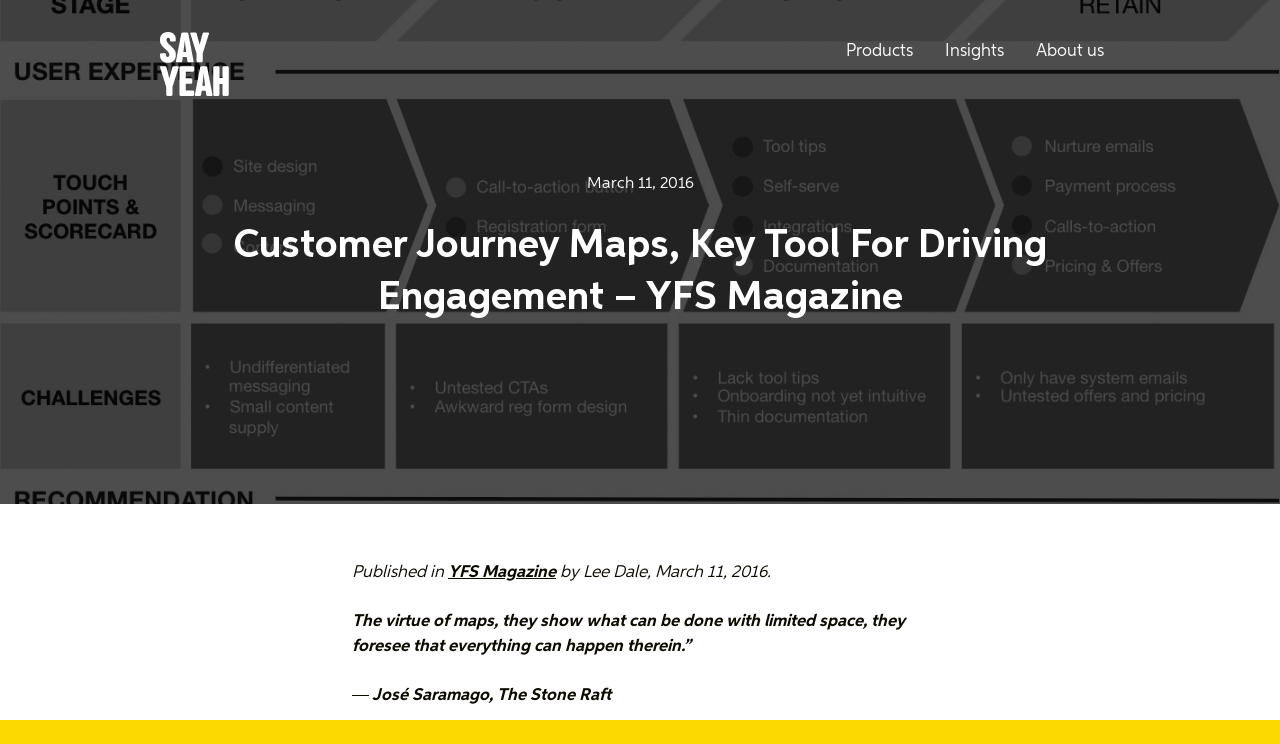

--- FILE ---
content_type: text/html; charset=UTF-8
request_url: https://sayyeah.com/digital-insights/journey-maps-drive-engagement/
body_size: 13913
content:
<!doctype html>
<html lang="en">
<head>
<meta name="format-detection" content="telephone=no">
<meta charset="utf-8" />
<meta http-equiv="X-UA-Compatible" content="IE=edge">
<meta name="viewport" content="width=device-width, initial-scale=1.0">
<link rel="author" href="/humans.txt" />
<meta name="yeah-wp-post-id" content="6192" />
<!-- This site is optimized with the Yoast SEO plugin v15.3 - https://yoast.com/wordpress/plugins/seo/ -->
<title>Customer Journey Maps article, originally published in YFS Magazine</title>
<meta name="description" content="Creating customer journey maps is one of the hottest trends in user-focused marketing today and provides a toolkit for mazimizing product potential." />
<meta name="robots" content="index, follow, max-snippet:-1, max-image-preview:large, max-video-preview:-1" />
<link rel="canonical" href="http://yfsmagazine.com/2016/03/11/customer-journey-maps-key-tool-for-driving-engagement/" />
<meta property="og:locale" content="en_US" />
<meta property="og:type" content="article" />
<meta property="og:title" content="Customer Journey Maps article, originally published in YFS Magazine" />
<meta property="og:description" content="Creating customer journey maps is one of the hottest trends in user-focused marketing today and provides a toolkit for mazimizing product potential." />
<meta property="og:url" content="http://yfsmagazine.com/2016/03/11/customer-journey-maps-key-tool-for-driving-engagement/" />
<meta property="og:site_name" content="Say Yeah!" />
<meta property="article:published_time" content="2016-03-11T14:00:04+00:00" />
<meta property="article:modified_time" content="2020-02-29T23:41:46+00:00" />
<meta property="og:image" content="https://insights.sayyeah.com/wp-content/uploads/2016/03/Customer-Journey-Map.jpg" />
<meta property="og:image:width" content="1421" />
<meta property="og:image:height" content="1102" />
<meta name="twitter:card" content="summary_large_image" />
<meta name="twitter:creator" content="@leedaleyyz" />
<meta name="twitter:site" content="@sayyeahto" />
<meta name="twitter:label1" content="Written by">
<meta name="twitter:data1" content="Lee Dale">
<meta name="twitter:label2" content="Est. reading time">
<meta name="twitter:data2" content="5 minutes">
<script type="application/ld+json" class="yoast-schema-graph">{"@context":"https://schema.org","@graph":[{"@type":"Organization","@id":"https://sayyeah.com/#organization","name":"Say Yeah!","url":"https://sayyeah.com/","sameAs":["http://linkedin.com/company/sayyeahto/","https://www.pinterest.com/yousayyeah/","https://twitter.com/sayyeahto"],"logo":{"@type":"ImageObject","@id":"https://sayyeah.com/#logo","inLanguage":"en-CA","url":"https://insights.sayyeah.com/wp-content/uploads/2021/11/Final-Y@2x.png","width":1201,"height":1201,"caption":"Say Yeah!"},"image":{"@id":"https://sayyeah.com/#logo"}},{"@type":"WebSite","@id":"https://sayyeah.com/#website","url":"https://sayyeah.com/","name":"Say Yeah!","description":"Digital management consulting that shapes more effective organizations.","publisher":{"@id":"https://sayyeah.com/#organization"},"potentialAction":[{"@type":"SearchAction","target":"https://sayyeah.com/?s={search_term_string}","query-input":"required name=search_term_string"}],"inLanguage":"en-CA"},{"@type":"ImageObject","@id":"http://yfsmagazine.com/2016/03/11/customer-journey-maps-key-tool-for-driving-engagement/#primaryimage","inLanguage":"en-CA","url":"https://insights.sayyeah.com/wp-content/uploads/2016/03/Customer-Journey-Map.jpg","width":1421,"height":1102,"caption":"Customer Journey Map"},{"@type":"WebPage","@id":"http://yfsmagazine.com/2016/03/11/customer-journey-maps-key-tool-for-driving-engagement/#webpage","url":"http://yfsmagazine.com/2016/03/11/customer-journey-maps-key-tool-for-driving-engagement/","name":"Customer Journey Maps article, originally published in YFS Magazine","isPartOf":{"@id":"https://sayyeah.com/#website"},"primaryImageOfPage":{"@id":"http://yfsmagazine.com/2016/03/11/customer-journey-maps-key-tool-for-driving-engagement/#primaryimage"},"datePublished":"2016-03-11T14:00:04+00:00","dateModified":"2020-02-29T23:41:46+00:00","description":"Creating customer journey maps is one of the hottest trends in user-focused marketing today and provides a toolkit for mazimizing product potential.","inLanguage":"en-CA","potentialAction":[{"@type":"ReadAction","target":["http://yfsmagazine.com/2016/03/11/customer-journey-maps-key-tool-for-driving-engagement/"]}]},{"@type":"Article","@id":"http://yfsmagazine.com/2016/03/11/customer-journey-maps-key-tool-for-driving-engagement/#article","isPartOf":{"@id":"http://yfsmagazine.com/2016/03/11/customer-journey-maps-key-tool-for-driving-engagement/#webpage"},"author":{"@id":"https://sayyeah.com/#/schema/person/c127e050a37e76cd814db82c5b3acd84"},"headline":"Customer Journey Maps, Key Tool For Driving Engagement &#8211; YFS Magazine","datePublished":"2016-03-11T14:00:04+00:00","dateModified":"2020-02-29T23:41:46+00:00","mainEntityOfPage":{"@id":"http://yfsmagazine.com/2016/03/11/customer-journey-maps-key-tool-for-driving-engagement/#webpage"},"publisher":{"@id":"https://sayyeah.com/#organization"},"image":{"@id":"http://yfsmagazine.com/2016/03/11/customer-journey-maps-key-tool-for-driving-engagement/#primaryimage"},"keywords":"customer journey mapping,customers","articleSection":"Published articles","inLanguage":"en-CA"},{"@type":"Person","@id":"https://sayyeah.com/#/schema/person/c127e050a37e76cd814db82c5b3acd84","name":"Lee Dale","image":{"@type":"ImageObject","@id":"https://sayyeah.com/#personlogo","inLanguage":"en-CA","url":"https://secure.gravatar.com/avatar/02525f84c5bc2870e26167d9658b0127?s=96&d=mm&r=g","caption":"Lee Dale"},"description":"CEO at Say Yeah!, 2008 - Present. Lee brings digital leadership to organizations to help shape more capable teams.","sameAs":["https://sayyeah.com","https://twitter.com/leedaleyyz"]}]}</script>
<!-- / Yoast SEO plugin. -->
<link rel='dns-prefetch' href='//s.w.org' />
<link rel='stylesheet' id='theme_style-css'  href='https://insights.sayyeah.com/wp-content/themes/sayyeah/assets/styles/sayyeah.css?ver=10' type='text/css' media='all' />
<link rel='stylesheet' id='load_aspira_font-css'  href='https://insights.sayyeah.com/wp-content/themes/sayyeah/assets/styles/aspira.css?ver=10' type='text/css' media='all' />
<script type='text/javascript'>
/* <![CDATA[ */
var wp = {"ajaxurl":"https:\/\/insights.sayyeah.com\/wp-admin\/admin-ajax.php","security":"bd04389300"};
/* ]]> */
</script>
<script src='//insights.sayyeah.com/wp-content/cache/wpfc-minified/200lq4qg/ha3df.js' type="text/javascript"></script>
<!-- <script type='text/javascript' src='https://insights.sayyeah.com/wp-content/themes/sayyeah/assets/scripts/app.js?ver=10'></script> -->
<link rel='https://api.w.org/' href='https://sayyeah.com/wp-json/' />
<link rel="EditURI" type="application/rsd+xml" title="RSD" href="https://insights.sayyeah.com/xmlrpc.php?rsd" />
<link rel="wlwmanifest" type="application/wlwmanifest+xml" href="https://insights.sayyeah.com/wp-includes/wlwmanifest.xml" /> 
<meta name="generator" content="WordPress 5.4" />
<link rel='shortlink' href='https://sayyeah.com/?p=6192' />
<link rel="alternate" type="application/json+oembed" href="https://sayyeah.com/wp-json/oembed/1.0/embed?url=https%3A%2F%2Fsayyeah.com%2Fdigital-insights%2Fjourney-maps-drive-engagement%2F" />
<link rel="alternate" type="text/xml+oembed" href="https://sayyeah.com/wp-json/oembed/1.0/embed?url=https%3A%2F%2Fsayyeah.com%2Fdigital-insights%2Fjourney-maps-drive-engagement%2F&#038;format=xml" />
<script type="text/javascript">document.documentElement.className += " js";</script>
<link rel="icon" href="https://insights.sayyeah.com/wp-content/uploads/2021/10/cropped-apple-touch-icon-32x32.png" sizes="32x32" />
<link rel="icon" href="https://insights.sayyeah.com/wp-content/uploads/2021/10/cropped-apple-touch-icon-192x192.png" sizes="192x192" />
<link rel="apple-touch-icon" href="https://insights.sayyeah.com/wp-content/uploads/2021/10/cropped-apple-touch-icon-180x180.png" />
<meta name="msapplication-TileImage" content="https://insights.sayyeah.com/wp-content/uploads/2021/10/cropped-apple-touch-icon-270x270.png" />
<style type="text/css" id="wp-custom-css">
a.anchor{display: block; position: relative; top: -250px; visibility: hidden;}
.address ul li {text-transform: uppercase;}
.keystats {font-size: x-large;}
.center {
text-align: center;
}
[class^="icon"] {
position: relative;
top: 5px;
margin-left: -5px;
}
#map {
-webkit-filter: grayscale(100%); /* Safari 6.0 - 9.0 */
filter: grayscale(100%);
}
ul.bullets {
list-style-type: disc;
}
.row {
display: flex;
}
.column {
flex: 50%;
}
.left { float: left; width: 300px; padding: 10px; }		</style>
<script defer src="https://cloud.umami.is/script.js" data-website-id="45f60529-b640-4a2e-880c-46d3e60c4a10"></script>
<!-- Google tag (gtag.js) --> <script async src="https://www.googletagmanager.com/gtag/js?id=AW-983796085"></script> <script> window.dataLayer = window.dataLayer || []; function gtag(){dataLayer.push(arguments)} gtag('js', new Date()); gtag('config', 'AW-983796085'); </script>
</head>
<body class="post-template-default single single-post postid-6192 single-format-standard fill:yellow" lang="en-ca">
<a href="#maincontent" id="skipnavigation" tabindex="0">Skip to main content</a>
<div class="document" id="document">
<header id="page-header"  class="relative bg:center bg:cover bg:norepeat fill:black text:white">
<div class="w:full h:full absolute inset:0 tint"></div>
<div class="flex flex:column flex:stretch contents-group">
<main-menu inline-template :total-items="3" >
<div class="stack w:full overflow:show link:white flex flex-x:center" id="desktop-menu-navigation">
<nav class="navigation w:16u"
aria-label="Site navigation"
style="z-index:2000;"
>
<a href="/"
aria-label="Say Yeah! - Home"
style="margin-top:2rem;"
>
<svg width="69" height="64" viewBox="0 0 69 64" fill="none" xmlns="http://www.w3.org/2000/svg" role="img" aria-label="Say Yeah">
<path d="M7.83806 30.7882C3.49225 30.7882 0.0431757 28.5274 0 23.1979V22.6859C0 21.8332 0.680848 21.1516 1.49122 21.1516H4.43049C5.28238 21.1516 5.92172 21.8332 5.92172 22.6859V23.1979C5.96489 24.2219 6.51788 24.9467 7.66867 24.9467C8.81947 24.9467 9.37245 24.0507 9.37245 22.9419V22.6012C9.37245 18.422 0 15.0525 0 8.82702V7.63346C0 2.34556 3.74799 0 8.05061 0C12.3532 0 15.8455 2.21756 15.8455 7.59024V8.10224C15.8455 8.95502 15.2062 9.59502 14.3543 9.59502H11.415C10.6063 9.59502 9.92378 8.95502 9.92378 8.10224V7.59024C9.92378 6.52468 9.32762 5.84146 8.22 5.84146C7.02768 5.84146 6.51621 6.73746 6.51621 7.84624V8.18702C6.51621 12.3661 15.8887 15.7357 15.8455 21.9612V23.1547C15.8455 28.4426 12.139 30.7882 7.8364 30.7882H7.83806Z" fill="currentColor"/>
<path d="M28.7534 30.3193C28.0725 30.3193 27.4332 29.7658 27.3053 29.0826L26.7524 25.0315H22.7902L22.2372 29.0826C22.1525 29.7641 21.5132 30.3193 20.7891 30.3193H16.998C16.2739 30.3193 15.8472 29.7658 15.975 29.0826L21.2574 1.70553C21.3853 1.02397 22.0661 0.46875 22.7486 0.46875H26.8387C27.5196 0.46875 28.2021 1.02397 28.3299 1.70553L33.5691 29.0826C33.697 29.7641 33.2702 30.3193 32.5894 30.3193H28.7551H28.7534ZM24.7928 7.42065L24.6218 10.1502L23.4295 19.958H26.1562L24.9639 10.1502L24.7928 7.42065Z" fill="currentColor"/>
<path d="M42.7274 21.4076V28.8282C42.7274 29.6378 42.0465 30.321 41.2361 30.321H38.0411C37.2324 30.321 36.5499 29.6395 36.5499 28.8282V21.4076L30.3309 1.70553C30.0752 1.02397 30.4588 0.46875 31.1828 0.46875H35.145C35.8259 0.46875 36.5516 1.02397 36.721 1.70553L39.617 12.8349L42.5563 1.70553C42.7274 1.02397 43.4514 0.46875 44.1322 0.46875H48.0944C48.7753 0.46875 49.1589 1.02397 48.9463 1.70553L42.7274 21.4059V21.4076Z" fill="currentColor"/>
<path d="M12.4761 55.0882V62.5089C12.4761 63.3185 11.7953 64.0017 10.9849 64.0017H7.78991C6.9812 64.0017 6.29869 63.3201 6.29869 62.5089V55.0882L0.0797237 35.3862C-0.176009 34.7046 0.20759 34.1494 0.931614 34.1494H4.89382C5.57467 34.1494 6.30035 34.7046 6.46973 35.3862L9.36583 46.5155L12.3051 35.3862C12.4761 34.7046 13.2002 34.1494 13.881 34.1494H17.8432C18.5241 34.1494 18.9077 34.7046 18.6951 35.3862L12.4761 55.0866V55.0882Z" fill="currentColor"/>
<path d="M25.6813 39.6933V46.3028H30.8358C31.6877 46.3028 32.3685 46.9843 32.3685 47.7955V50.3539C32.3685 51.1634 31.6877 51.8467 30.8358 51.8467H25.6813V58.4561H32.7521C33.5608 58.4561 34.2433 59.0961 34.2433 59.9489V62.5072C34.2433 63.3168 33.5625 64 32.7521 64H20.9519C20.1431 64 19.4606 63.3185 19.4606 62.5072V35.6422C19.4606 34.8326 20.1415 34.1494 20.9519 34.1494H32.7521C33.5608 34.1494 34.2433 34.831 34.2433 35.6422V38.2005C34.2433 39.0101 33.5625 39.6933 32.7521 39.6933H25.6813Z" fill="currentColor"/>
<path d="M47.661 64C46.9802 64 46.3409 63.4465 46.213 62.7632L45.66 58.7121H41.6978L41.1448 62.7632C41.0601 63.4448 40.4208 64 39.6968 64H35.9056C35.1816 64 34.7548 63.4465 34.8827 62.7632L40.1651 35.3862C40.2929 34.7046 40.9738 34.1494 41.6563 34.1494H45.7464C46.4272 34.1494 47.1097 34.7046 47.2376 35.3862L52.4768 62.7632C52.6047 63.4448 52.1779 64 51.497 64H47.6627H47.661ZM43.7005 41.1013L43.5295 43.8309L42.3371 53.6387H45.0639L43.8715 43.8309L43.7005 41.1013Z" fill="currentColor"/>
<path d="M59.4198 62.5072C59.4198 63.3168 58.7805 64 57.9286 64H54.6904C53.8817 64 53.1992 63.3185 53.1992 62.5072V35.6422C53.1992 34.8326 53.88 34.1494 54.6904 34.1494H57.9286C58.7805 34.1494 59.4198 34.831 59.4198 35.6422V46.09H62.4869V35.6422C62.4869 34.8326 63.1678 34.1494 63.9781 34.1494H67.2163C68.025 34.1494 68.7076 34.831 68.7076 35.6422V62.5072C68.7076 63.3168 68.0267 64 67.2163 64H63.9781C63.1694 64 62.4869 63.3185 62.4869 62.5072V52.0594H59.4198V62.5072Z" fill="currentColor"/>
</svg>
</a>
<button type="button" class="hide@md p:8 text:16 cursor:pointer text:white" data-menu-open="true">Menu</button>
<div class="none block@md">
<ul class="page-menu flex flex-x:end flex-y:center flex:nowrap" role="menubar" aria-label="Site navigation"
@keydown="navigate_menu"
@blur="close_current_menu"
@mouseleave="blur_and_close_current_menu"
>
<menu-item inline-template
:id="0"
:current="state.current"
:expanded="state.expanded"
@set_current="set_current"
@expand_menu="open_current_menu"
>
<li class=" menu-item menu-item-type-custom menu-item-object-custom menu-item-15376 menu-item-has-children inline-block mx:8 px:8 mb:none cursor:pointer relative whitespace:nowrap"
role="none"
>
<a href="https://sayyeah.com/shine/"
class="menu-link"
@focus="select"
@mouseover="hover"
:aria-expanded="(state.selected && props.expanded) ? true : false"
aria-haspopup='true'
tabindex="0"
override-focus="true"
role="menuitem"
ref="anchor"
>
Products
</a>
<submenu inline-template :total-items="3"
v-if="props.expanded && state.selected"
>
<ul class="menu-children" v-cloak role="menu" aria-label="Products menu options" @keydown="navigate_menu" ref="submenu">
<submenu-item inline-template :current="state.current" :id="0" @set_current="set_current">
<li class=" menu-item menu-item-type-custom menu-item-object-custom menu-item-15379" role="none">
<a
ref="anchor"
href="https://sayyeah.com/shine/content/"
class="menu-link"
@mouseover="select"
role="menuitem"
tabindex="-1"
override-focus="true"
>
Shine Content
</a>
</li>
</submenu-item>
<submenu-item inline-template :current="state.current" :id="1" @set_current="set_current">
<li class=" menu-item menu-item-type-custom menu-item-object-custom menu-item-15378" role="none">
<a
ref="anchor"
href="https://sayyeah.notion.site/shine-performance-overview?source=copy_link"
class="menu-link"
@mouseover="select"
role="menuitem"
tabindex="-1"
override-focus="true"
>
Shine Performance
</a>
</li>
</submenu-item>
<submenu-item inline-template :current="state.current" :id="2" @set_current="set_current">
<li class=" menu-item menu-item-type-custom menu-item-object-custom menu-item-15380" role="none">
<a
ref="anchor"
href="https://sayyeah.com/shine/voice-selector/"
class="menu-link"
@mouseover="select"
role="menuitem"
tabindex="-1"
override-focus="true"
>
Find your voice (free)
</a>
</li>
</submenu-item>
</ul>
</submenu>
</li>
</menu-item>
<menu-item inline-template
:id="1"
:current="state.current"
:expanded="state.expanded"
@set_current="set_current"
@expand_menu="open_current_menu"
>
<li class=" menu-item menu-item-type-post_type menu-item-object-page current_page_parent menu-item-7284 menu-item-has-children inline-block mx:8 px:8 mb:none cursor:pointer relative whitespace:nowrap"
role="none"
>
<a href="https://sayyeah.com/digital-insights/"
class="menu-link"
@focus="select"
@mouseover="hover"
:aria-expanded="(state.selected && props.expanded) ? true : false"
aria-haspopup='true'
tabindex="0"
override-focus="true"
role="menuitem"
ref="anchor"
>
Insights
</a>
<submenu inline-template :total-items="5"
v-if="props.expanded && state.selected"
>
<ul class="menu-children" v-cloak role="menu" aria-label="Insights menu options" @keydown="navigate_menu" ref="submenu">
<submenu-item inline-template :current="state.current" :id="0" @set_current="set_current">
<li class=" menu-item menu-item-type-taxonomy menu-item-object-category menu-item-15269" role="none">
<a
ref="anchor"
href="https://sayyeah.com/digital-insights/category/features/"
class="menu-link"
@mouseover="select"
role="menuitem"
tabindex="-1"
override-focus="true"
>
Featured
</a>
</li>
</submenu-item>
<submenu-item inline-template :current="state.current" :id="1" @set_current="set_current">
<li class=" menu-item menu-item-type-custom menu-item-object-custom menu-item-11683" role="none">
<a
ref="anchor"
href="https://sayyeah.com/digital-insights/category/resources/"
class="menu-link"
@mouseover="select"
role="menuitem"
tabindex="-1"
override-focus="true"
>
Resources
</a>
</li>
</submenu-item>
<submenu-item inline-template :current="state.current" :id="2" @set_current="set_current">
<li class=" menu-item menu-item-type-taxonomy menu-item-object-category current-post-ancestor current-menu-parent current-post-parent menu-item-17352" role="none">
<a
ref="anchor"
href="https://sayyeah.com/digital-insights/category/press/"
class="menu-link"
@mouseover="select"
role="menuitem"
tabindex="-1"
override-focus="true"
>
Published
</a>
</li>
</submenu-item>
<submenu-item inline-template :current="state.current" :id="3" @set_current="set_current">
<li class=" menu-item menu-item-type-custom menu-item-object-custom menu-item-11197" role="none">
<a
ref="anchor"
href="/glossary/"
class="menu-link"
@mouseover="select"
role="menuitem"
tabindex="-1"
override-focus="true"
>
Glossary
</a>
</li>
</submenu-item>
<submenu-item inline-template :current="state.current" :id="4" @set_current="set_current">
<li class=" menu-item menu-item-type-custom menu-item-object-custom menu-item-17351" role="none">
<a
ref="anchor"
href="https://sayyeah.com/subscribe/"
class="menu-link"
@mouseover="select"
role="menuitem"
tabindex="-1"
override-focus="true"
>
Subscribe
</a>
</li>
</submenu-item>
</ul>
</submenu>
</li>
</menu-item>
<menu-item inline-template
:id="2"
:current="state.current"
:expanded="state.expanded"
@set_current="set_current"
@expand_menu="open_current_menu"
>
<li class=" menu-item menu-item-type-post_type menu-item-object-page menu-item-10259 menu-item-has-children inline-block mx:8 px:8 mb:none cursor:pointer relative whitespace:nowrap"
role="none"
>
<a href="https://sayyeah.com/about-us/"
class="menu-link"
@focus="select"
@mouseover="hover"
:aria-expanded="(state.selected && props.expanded) ? true : false"
aria-haspopup='true'
tabindex="0"
override-focus="true"
role="menuitem"
ref="anchor"
>
About us
</a>
<submenu inline-template :total-items="4"
v-if="props.expanded && state.selected"
>
<ul class="menu-children" v-cloak role="menu" aria-label="About us menu options" @keydown="navigate_menu" ref="submenu">
<submenu-item inline-template :current="state.current" :id="0" @set_current="set_current">
<li class=" menu-item menu-item-type-post_type menu-item-object-page menu-item-10260" role="none">
<a
ref="anchor"
href="https://sayyeah.com/about-us/"
class="menu-link"
@mouseover="select"
role="menuitem"
tabindex="-1"
override-focus="true"
>
We drive business with digital
</a>
</li>
</submenu-item>
<submenu-item inline-template :current="state.current" :id="1" @set_current="set_current">
<li class=" menu-item menu-item-type-custom menu-item-object-custom menu-item-10104" role="none">
<a
ref="anchor"
href="/people/"
class="menu-link"
@mouseover="select"
role="menuitem"
tabindex="-1"
override-focus="true"
>
People
</a>
</li>
</submenu-item>
<submenu-item inline-template :current="state.current" :id="2" @set_current="set_current">
<li class=" menu-item menu-item-type-post_type menu-item-object-page menu-item-13371" role="none">
<a
ref="anchor"
href="https://sayyeah.com/about-us/supplier-diversity/"
class="menu-link"
@mouseover="select"
role="menuitem"
tabindex="-1"
override-focus="true"
>
Supplier diversity
</a>
</li>
</submenu-item>
<submenu-item inline-template :current="state.current" :id="3" @set_current="set_current">
<li class=" menu-item menu-item-type-post_type menu-item-object-page menu-item-1036" role="none">
<a
ref="anchor"
href="https://sayyeah.com/contact-us/"
class="menu-link"
@mouseover="select"
role="menuitem"
tabindex="-1"
override-focus="true"
>
Contact us
</a>
</li>
</submenu-item>
</ul>
</submenu>
</li>
</menu-item>
</ul>
</div>
</nav>
</div>
</main-menu>
<div class="stack:h w:16u flex flex:center my:auto flex-y:center link:white text:white">
<div class="view w:full flex flex:column text:center flex-y:center">
<span class="pb:16">March 11, 2016</span>
<h1 class="pt:8">Customer Journey Maps, Key Tool For Driving Engagement &#8211; YFS Magazine</h1>
</div>
</div>
</div>
</header>
<main class="fill:white post-content" id="maincontent">
<div class="stack:h w:10u pt:24 pb:64">
<div class="view story">
<p><em>Published in <a href="http://yfsmagazine.com/2016/03/11/customer-journey-maps-key-tool-for-driving-engagement/">YFS Magazine</a> by Lee Dale, March 11, 2016.</em></p>
<p><strong><em>The virtue of maps, they show what can be done with limited space, they foresee that everything can happen therein.”</em></strong></p>
<p><strong><em>― José Saramago, The Stone Raft</em></strong></p>
<hr />
<p>Creating customer journey maps is one of the hottest trends in user-focused marketing today. Understanding how to use them allows businesses to maximize product potential by informing intelligent web design that interprets, predicts, and aligns web properties with the needs and desires of their user base.</p>
<p>Journey maps also increase the agility of websites and apps, allowing them to be both proactive and reactive to consumer desires and behavior.</p>
<p>Customer journey maps give marketers and product managers the ability to create websites, apps, and other digital products fine tuned to the needs of their customers, while also driving those users toward business goals. There’s no doubt, learning to create and use customer journey maps is an essential skill for entrepreneurs.</p>
<hr />
<h2>What is a customer journey map?</h2>
<p>Customer journey mapping relies on the basic principle of cartography—creating a simple visualization that effectively communicates a complex reality.</p>
<p>A customer journey map is a detailed visual representation of the customer purchase and retention journey. It is a tool that helps to identify the customer’s desires, goals and actions they take to achieve them, all aligned to key business drivers.</p>
<p>The customer journey map gives new business leaders a tool to discover where business goals align with customer goals. With this information, they can better identify all relevant consumer touchpoints that shape their decision to choose, purchase, and continue to use products and services.</p>
<div id="attachment_49305" class="wp-caption aligncenter">
<hr />
<p><img class="size-full wp-image-49305" src="https://insights.sayyeah.com/wp-content/uploads/2018/09/Customer-Journey-Map.jpg" sizes="(max-width: 1421px) 100vw, 1421px" srcset="https://insights.sayyeah.com/wp-content/uploads/2018/09/Customer-Journey-Map.jpg 1421w, https://insights.sayyeah.com/wp-content/uploads/2018/09/Customer-Journey-Map-768x596.jpg 768w, https://insights.sayyeah.com/wp-content/uploads/2018/09/Customer-Journey-Map-535x415.jpg 535w, https://insights.sayyeah.com/wp-content/uploads/2018/09/Customer-Journey-Map-720x558.jpg 720w" alt="Source: Customer Journey Map Template" /></p>
<p class="wp-caption-text">Source: <a href="http://blog.pterohq.com/map-your-customer-journey-template" target="_blank" rel="noopener noreferrer">Customer Journey Map Template</a></p>
</div>
<p>The map works both as an alternative to, or in conjunction with, traditional sales funnels. The <a href="http://yfsmagazine.com/2014/04/03/have-you-defined-your-sales-funnel/" target="_blank" rel="noopener noreferrer">sales funnel</a> puts more focus on what businesses are looking to accomplish, while a customer journey map focuses on the state of mind of the customer and what the consumer seeks to accomplish through their interactions with a business.</p>
<p>The task then becomes to align your information, <a href="http://yfsmagazine.com/2013/08/28/does-your-websites-call-to-action-encourage-customers-to-act/" target="_blank" rel="noopener noreferrer">calls to action</a>, and funnels, to the customer’s natural path as they interact with and move from channel to channel.</p>
<hr />
<h2>Building a customer journey map</h2>
<p>Building a customer journey map requires four key points of information:</p>
<ul>
<li>Customer Profiles/Personas</li>
<li>Behavior Stages</li>
<li>Customer Goals</li>
<li>Touchpoints/Channels</li>
</ul>
<hr />
<h3>Customer Profiles/Personas</h3>
<p>Personas are a commonly used tool to describe the relevant characteristics of a <a href="http://yfsmagazine.com/2016/01/26/how-can-i-figure-out-who-my-ideal-clients-are/" target="_blank" rel="noopener noreferrer">target customer</a>. It’s a fictionalized summary created by gathering details of typical customers through interviews, surveys, and contextual inquiry.</p>
<p>Customer journey maps include personas as a way of illustrating how each customer type moves through a typical customer journey. In the map each persona type is generally presented as a specific person going through the stages.</p>
<div id="attachment_47365" class="wp-caption aligncenter">
<p><img class="size-full wp-image-47365" src="https://insights.sayyeah.com/wp-content/uploads/2018/09/Creating-Buyer-Personas-YFS-Magazine.jpg" sizes="(max-width: 849px) 100vw, 849px" srcset="https://insights.sayyeah.com/wp-content/uploads/2018/09/Creating-Buyer-Personas-YFS-Magazine.jpg 849w, https://insights.sayyeah.com/wp-content/uploads/2018/09/Creating-Buyer-Personas-YFS-Magazine-768x512.jpg 768w, https://insights.sayyeah.com/wp-content/uploads/2018/09/Creating-Buyer-Personas-YFS-Magazine-623x415.jpg 623w, https://insights.sayyeah.com/wp-content/uploads/2018/09/Creating-Buyer-Personas-YFS-Magazine-720x480.jpg 720w, https://insights.sayyeah.com/wp-content/uploads/2018/09/Creating-Buyer-Personas-YFS-Magazine-192x128.jpg 192w" alt="Photo: © Monkey Business, YFS Magazine" /></p>
<p class="wp-caption-text">Photo: © Monkey Business, YFS Magazine</p>
</div>
<p>For example, you may divide your <a href="http://yfsmagazine.com/2016/01/11/3-sure-fire-steps-to-connect-with-your-target-customers/" target="_blank" rel="noopener noreferrer">key personas</a> into mindsets and demographics such as single professional men, newlyweds, or baby boomer couples who are slow to adopt mobile devices.</p>
<hr />
<h3>Behavior Stages</h3>
<p>Behavior stages show the typical steps that a customer takes as they choose and use a product or service. Customer behavior stages can vary from company to company or between different brands or products. User research combined with analytics will reveal the behaviour stages for a given customer journey.</p>
<p>An example of a common customer behavior stage progression could be:</p>
<h3>Discovery → Research → Comparison → Selection → Conversion → Renewal</h3>
<p>While in the past customer journeys were thought to be linear, today we know that customers can move through different stages in a circular or non-linear fashion.</p>
<hr />
<h3>Customer Goals</h3>
<p>Customer journey maps should include customer goals for each of the behavior stages. Understanding people’s motivations as well as how goals change over time helps to create more effective and personalized engagement in each stage.</p>
<p>Mapping out customer goals helps uncover where customer goals intersect with business or product goals, helping to focus efforts on maximizing engagement and conversion potential while supporting an exceptional customer experience.</p>
<hr />
<h3>Touchpoints/Channels</h3>
<p>Touchpoints are where the customer interacts with a business along their journey. Many of these interactions will correspond with behavior stages (see above).</p>
<p>At each of these touchpoints you should map the emotional (what is the user’s state of mind), social (what does the user need to discuss or share), and functional (what task(s) does a user need to be able to perform) requirements of the target personas.</p>
<p><img class="size-full wp-image-47718" src="https://insights.sayyeah.com/wp-content/uploads/2018/09/CRM-Tools-For-Entrepreneurs-YFS-Magazine.jpg" sizes="(max-width: 849px) 100vw, 849px" srcset="https://insights.sayyeah.com/wp-content/uploads/2018/09/CRM-Tools-For-Entrepreneurs-YFS-Magazine.jpg 849w, https://insights.sayyeah.com/wp-content/uploads/2018/09/CRM-Tools-For-Entrepreneurs-YFS-Magazine-768x512.jpg 768w, https://insights.sayyeah.com/wp-content/uploads/2018/09/CRM-Tools-For-Entrepreneurs-YFS-Magazine-623x415.jpg 623w, https://insights.sayyeah.com/wp-content/uploads/2018/09/CRM-Tools-For-Entrepreneurs-YFS-Magazine-720x480.jpg 720w, https://insights.sayyeah.com/wp-content/uploads/2018/09/CRM-Tools-For-Entrepreneurs-YFS-Magazine-192x128.jpg 192w" alt="Photo: © vadymvdrobot, YFS Magazine" /></p>
<p class="wp-caption-text">Photo: © vadymvdrobot, YFS Magazine</p>
<p>With each of these considerations, you’ll learn more about how to communicate with your customers, how to support their needs, and what information, tools, and interactions you’ll need to help them reach the next step in their journey.</p>
<p>For example, if a customer has anxiety about a company’s credibility during the trial phase, marketing and product teams who are aware of these emotional considerations can make adjustments to alleviate these concerns, whether in the language used, the information communicated, highlighting security and safety, <a href="http://yfsmagazine.com/2013/10/16/how-to-elicit-high-quality-customer-testimonials/" target="_blank" rel="noopener noreferrer">showcasing testimonials</a>, and so on.</p>
<hr />
<h2>Your roadmap to customer experience success</h2>
<p>Your end goal is to define the media and interactions that will best drive users to the next step in the customer journey and towards business goals. It’s essential when working through this part of the exercise that channel owners and stakeholders collaborate with the user’s journey in mind. Work together to understand how a customer can best move from marketing and sales driven awareness to product, retention, and support.</p>
<p>From step to step, touchpoint to touchpoint, the journey map becomes your roadmap to ensure the customer experience is effective, efficient, consistent, and joyful from start to finish.</p>
<hr />
<h2>Applying the customer journey map</h2>
<p>The customer journey map is a highly effective tool to better understand and communicate customer needs and the actions your business needs to define to help users meet these needs. The map illustrates the relevant inputs that should inform key business interactions, media, content, and design decisions for a more streamlined customer experience.</p>
<p>When maps are used effectively, companies see an increase in conversions and engagement, while reducing customer support requirements. The end result? Happier customers who are more likely to purchase, renew, and advocate for your product or service.</p>
<hr />
<p><em>This article has been edited and condensed.</em></p>
<p><em>Lee Dale is the co-founder of <a href="https://sayyeah.com/" target="_blank" rel="noopener noreferrer">Say Yeah!</a>, Toronto’s multichannel experience design studio. Say Yeah! specializes in user interface design with a focus on improving customer experience. We work across channels with an emphasis on web and mobile to ensure that digital products provide a great customer experience across all touch points. Since co-founding Say Yeah!, Lee has worked with numerous organizations big and small including Virgin Gaming, Kanetix, theScore, and many more. Their work has also helped their clients secure investments and beneficial partnerships with organizations such as Indigo, Microsoft, and Rogers. Connect with <a href="https://twitter.com/sayyeahto" target="_blank" rel="noopener noreferrer">@sayyeahto</a> on Twitter.</em></p>
<p><em><a href="http://yfsmagazine.com/2016/03/11/customer-journey-maps-key-tool-for-driving-engagement/">View article at: yfsmagazine.com</a></em></p>
</div>
</div>
</main>
<footer class="fill:black text:white link:white pt:64" role="contentinfo">
<div class="stack:h w:16u">
<div class="stack:h w:full w:1/3@md">
<div class="view w:full">
<a href="/" class="block mb:24" aria-labelledby="react-aria-9" class="text-yellow">
<svg width="69" height="64" viewBox="0 0 69 64" fill="none" xmlns="http://www.w3.org/2000/svg" role="img" aria-label="Say Yeah">
<path d="M7.83806 30.7882C3.49225 30.7882 0.0431757 28.5274 0 23.1979V22.6859C0 21.8332 0.680848 21.1516 1.49122 21.1516H4.43049C5.28238 21.1516 5.92172 21.8332 5.92172 22.6859V23.1979C5.96489 24.2219 6.51788 24.9467 7.66867 24.9467C8.81947 24.9467 9.37245 24.0507 9.37245 22.9419V22.6012C9.37245 18.422 0 15.0525 0 8.82702V7.63346C0 2.34556 3.74799 0 8.05061 0C12.3532 0 15.8455 2.21756 15.8455 7.59024V8.10224C15.8455 8.95502 15.2062 9.59502 14.3543 9.59502H11.415C10.6063 9.59502 9.92378 8.95502 9.92378 8.10224V7.59024C9.92378 6.52468 9.32762 5.84146 8.22 5.84146C7.02768 5.84146 6.51621 6.73746 6.51621 7.84624V8.18702C6.51621 12.3661 15.8887 15.7357 15.8455 21.9612V23.1547C15.8455 28.4426 12.139 30.7882 7.8364 30.7882H7.83806Z" fill="currentColor"/>
<path d="M28.7534 30.3193C28.0725 30.3193 27.4332 29.7658 27.3053 29.0826L26.7524 25.0315H22.7902L22.2372 29.0826C22.1525 29.7641 21.5132 30.3193 20.7891 30.3193H16.998C16.2739 30.3193 15.8472 29.7658 15.975 29.0826L21.2574 1.70553C21.3853 1.02397 22.0661 0.46875 22.7486 0.46875H26.8387C27.5196 0.46875 28.2021 1.02397 28.3299 1.70553L33.5691 29.0826C33.697 29.7641 33.2702 30.3193 32.5894 30.3193H28.7551H28.7534ZM24.7928 7.42065L24.6218 10.1502L23.4295 19.958H26.1562L24.9639 10.1502L24.7928 7.42065Z" fill="currentColor"/>
<path d="M42.7274 21.4076V28.8282C42.7274 29.6378 42.0465 30.321 41.2361 30.321H38.0411C37.2324 30.321 36.5499 29.6395 36.5499 28.8282V21.4076L30.3309 1.70553C30.0752 1.02397 30.4588 0.46875 31.1828 0.46875H35.145C35.8259 0.46875 36.5516 1.02397 36.721 1.70553L39.617 12.8349L42.5563 1.70553C42.7274 1.02397 43.4514 0.46875 44.1322 0.46875H48.0944C48.7753 0.46875 49.1589 1.02397 48.9463 1.70553L42.7274 21.4059V21.4076Z" fill="currentColor"/>
<path d="M12.4761 55.0882V62.5089C12.4761 63.3185 11.7953 64.0017 10.9849 64.0017H7.78991C6.9812 64.0017 6.29869 63.3201 6.29869 62.5089V55.0882L0.0797237 35.3862C-0.176009 34.7046 0.20759 34.1494 0.931614 34.1494H4.89382C5.57467 34.1494 6.30035 34.7046 6.46973 35.3862L9.36583 46.5155L12.3051 35.3862C12.4761 34.7046 13.2002 34.1494 13.881 34.1494H17.8432C18.5241 34.1494 18.9077 34.7046 18.6951 35.3862L12.4761 55.0866V55.0882Z" fill="currentColor"/>
<path d="M25.6813 39.6933V46.3028H30.8358C31.6877 46.3028 32.3685 46.9843 32.3685 47.7955V50.3539C32.3685 51.1634 31.6877 51.8467 30.8358 51.8467H25.6813V58.4561H32.7521C33.5608 58.4561 34.2433 59.0961 34.2433 59.9489V62.5072C34.2433 63.3168 33.5625 64 32.7521 64H20.9519C20.1431 64 19.4606 63.3185 19.4606 62.5072V35.6422C19.4606 34.8326 20.1415 34.1494 20.9519 34.1494H32.7521C33.5608 34.1494 34.2433 34.831 34.2433 35.6422V38.2005C34.2433 39.0101 33.5625 39.6933 32.7521 39.6933H25.6813Z" fill="currentColor"/>
<path d="M47.661 64C46.9802 64 46.3409 63.4465 46.213 62.7632L45.66 58.7121H41.6978L41.1448 62.7632C41.0601 63.4448 40.4208 64 39.6968 64H35.9056C35.1816 64 34.7548 63.4465 34.8827 62.7632L40.1651 35.3862C40.2929 34.7046 40.9738 34.1494 41.6563 34.1494H45.7464C46.4272 34.1494 47.1097 34.7046 47.2376 35.3862L52.4768 62.7632C52.6047 63.4448 52.1779 64 51.497 64H47.6627H47.661ZM43.7005 41.1013L43.5295 43.8309L42.3371 53.6387H45.0639L43.8715 43.8309L43.7005 41.1013Z" fill="currentColor"/>
<path d="M59.4198 62.5072C59.4198 63.3168 58.7805 64 57.9286 64H54.6904C53.8817 64 53.1992 63.3185 53.1992 62.5072V35.6422C53.1992 34.8326 53.88 34.1494 54.6904 34.1494H57.9286C58.7805 34.1494 59.4198 34.831 59.4198 35.6422V46.09H62.4869V35.6422C62.4869 34.8326 63.1678 34.1494 63.9781 34.1494H67.2163C68.025 34.1494 68.7076 34.831 68.7076 35.6422V62.5072C68.7076 63.3168 68.0267 64 67.2163 64H63.9781C63.1694 64 62.4869 63.3185 62.4869 62.5072V52.0594H59.4198V62.5072Z" fill="currentColor"/>
</svg>
</a>
<ul class="list list--type_nobullets">
<li class="mb:4">877-SAY-YEAH (877-729-9324)</li>
<li class="mb:4">416-642-9694</li>
<li class="mb:4"><a href="mailto:hello@sayyeah.com">hello@sayyeah.com</a></li>
</ul>
<form role="search" method="get" id="searchform" action="/" class="mt:32"><label class="fill:none text:white b:1 stroke:white rounded:8 w:full cursor:text flex flex-y:center flex:nowrap"><span class="sr-only">Search</span><svg xmlns="http://www.w3.org/2000/svg" aria-label="Search" class="ico-search stroke:white ml:12" fill="none" focusable="false" height="14" preserveAspectRatio="xMinYMin" role="img" viewBox="0 0 14 14" width="14"><path d="M13 13L9.47059 9.47059M10.8824 5.94118C10.8824 6.59006 10.7545 7.23259 10.5062 7.83208C10.2579 8.43157 9.89395 8.97629 9.43512 9.43512C8.97629 9.89395 8.43157 10.2579 7.83208 10.5062C7.23259 10.7545 6.59006 10.8824 5.94118 10.8824C5.29229 10.8824 4.64976 10.7545 4.05027 10.5062C3.45078 10.2579 2.90607 9.89395 2.44724 9.43512C1.98841 8.97629 1.62444 8.43157 1.37612 7.83208C1.12781 7.23259 1 6.59006 1 5.94118C1 4.6307 1.52059 3.37389 2.44724 2.44724C3.37389 1.52059 4.6307 1 5.94118 1C7.25166 1 8.50847 1.52059 9.43512 2.44724C10.3618 3.37389 10.8824 4.6307 10.8824 5.94118Z" stroke-linecap="round" stroke-linejoin="round" stroke-width="2"></path></svg><input
type="search"
class="fill:none text:white inline-flex text:16 py:8 pl:12 pr:16 flex:grow w:full flex:shrink"
style="z-index:1;"
placeholder="Search"
value=""
name="s"
autocomplete="off"
id="s" /></label></form>
</div>
</div>
<div class="stack:h w:full w:2/3@md">
<div class="view w:full w:1/2@md py:16 py:32@md">
<h3 class="text:18 mb:12">
<a class="menu-link" href="https://sayyeah.com/shine/">Products</a>
</h3>
<ul class="list list--type_nobullets">
<li class=" menu-item menu-item-type-custom menu-item-object-custom menu-item-15369 mb:4">
<a class="menu-link" href="https://sayyeah.com/shine/content/">Shine Content</a>
</li>
<li class=" menu-item menu-item-type-custom menu-item-object-custom menu-item-15368 mb:4">
<a class="menu-link" href="https://sayyeah.notion.site/shine-performance-overview?source=copy_link">Shine Performance</a>
</li>
<li class=" menu-item menu-item-type-custom menu-item-object-custom menu-item-15370 mb:4">
<a class="menu-link" href="https://sayyeah.com/shine/voice-selector/">Find your voice (free)</a>
</li>
</ul>
</div>
<div class="view w:full w:1/2@md py:16 py:32@md">
<h3 class="text:18 mb:12">
<a class="menu-link" href="https://sayyeah.com/about-us/">About us</a>
</h3>
<ul class="list list--type_nobullets">
<li class=" menu-item menu-item-type-custom menu-item-object-custom menu-item-9904 mb:4">
<a class="menu-link" href="/people/">People</a>
</li>
<li class=" menu-item menu-item-type-post_type menu-item-object-page menu-item-13372 mb:4">
<a class="menu-link" href="https://sayyeah.com/about-us/supplier-diversity/">Supplier diversity</a>
</li>
<li class=" menu-item menu-item-type-custom menu-item-object-custom menu-item-9905 mb:4">
<a class="menu-link" href="/contact-us/">Contact Us</a>
</li>
</ul>
</div>
<div class="view w:full w:1/2@md py:16 py:32@md">
<h3 class="text:18 mb:12">
<a class="menu-link" href="https://sayyeah.com/digital-insights/">Insights</a>
</h3>
<ul class="list list--type_nobullets">
<li class=" menu-item menu-item-type-taxonomy menu-item-object-category menu-item-15268 mb:4">
<a class="menu-link" href="https://sayyeah.com/digital-insights/category/features/">Featured</a>
</li>
<li class=" menu-item menu-item-type-taxonomy menu-item-object-category menu-item-9104 mb:4">
<a class="menu-link" href="https://sayyeah.com/digital-insights/category/articles/">Articles</a>
</li>
<li class=" menu-item menu-item-type-taxonomy menu-item-object-category menu-item-6984 mb:4">
<a class="menu-link" href="https://sayyeah.com/digital-insights/category/events/">Events</a>
</li>
<li class=" menu-item menu-item-type-custom menu-item-object-custom menu-item-11684 mb:4">
<a class="menu-link" href="https://sayyeah.com/digital-insights/category/resources/">Resources</a>
</li>
<li class=" menu-item menu-item-type-taxonomy menu-item-object-category current-post-ancestor current-menu-parent current-post-parent menu-item-9108 mb:4">
<a class="menu-link" href="https://sayyeah.com/digital-insights/category/press/">Published</a>
</li>
<li class=" menu-item menu-item-type-custom menu-item-object-custom menu-item-17353 mb:4">
<a class="menu-link" href="https://sayyeah.com/subscribe/">Subscribe</a>
</li>
</ul>
</div>
<div class="view w:full w:1/2@md py:16 py:32@md">
<h3 class="text:18 mb:12">
<a class="menu-link" href="/glossary/">Digital transformation glossary</a>
</h3>
<ul class="list list--type_nobullets">
<li class=" menu-item menu-item-type-taxonomy menu-item-object-glossary_category menu-item-11203 mb:4">
<a class="menu-link" href="https://sayyeah.com/glossary/category/digital-excellence/">Digital excellence</a>
</li>
<li class=" menu-item menu-item-type-taxonomy menu-item-object-glossary_category menu-item-15922 mb:4">
<a class="menu-link" href="https://sayyeah.com/glossary/category/online-education/">Learning & Development (L&D)</a>
</li>
<li class=" menu-item menu-item-type-taxonomy menu-item-object-glossary_category menu-item-11201 mb:4">
<a class="menu-link" href="https://sayyeah.com/glossary/category/inclusive-design/">Inclusive design</a>
</li>
<li class=" menu-item menu-item-type-taxonomy menu-item-object-glossary_category menu-item-11202 mb:4">
<a class="menu-link" href="https://sayyeah.com/glossary/category/product-strategy/">Product strategy</a>
</li>
<li class=" menu-item menu-item-type-taxonomy menu-item-object-glossary_category menu-item-11200 mb:4">
<a class="menu-link" href="https://sayyeah.com/glossary/category/service-design/">Service design</a>
</li>
<li class=" menu-item menu-item-type-taxonomy menu-item-object-glossary_category menu-item-11199 mb:4">
<a class="menu-link" href="https://sayyeah.com/glossary/category/accessibility/">Web accessibility</a>
</li>
</ul>
</div>
</div>
</div>
<div class="stack:h w:8u flex flexLcenter pt:32">
<div class="view flex flex-x:between">
<a href="https://www.linkedin.com/company/sayyeahto/" class="social-network__badge badge--network-linkedin" aria-label="linkedin profile">
<svg xmlns="http://www.w3.org/2000/svg" aria-label="LinkedIn" class="social-linkedin " focusable="false" height="32" preserveAspectRatio="xMinYMin" role="img" viewBox="0 0 32 32" width="32"><path d="M17.2 14.53v-.041l-.028.041z"></path><path d="M10.54 25.558H6.253V12.66h4.287zM8.397 10.9H8.37a2.235 2.235 0 1 1 .056-4.457 2.236 2.236 0 1 1-.028 4.457zM26 25.56h-4.287v-6.901c0-1.734-.62-2.917-2.172-2.917a2.347 2.347 0 0 0-2.2 1.568 2.933 2.933 0 0 0-.14 1.046v7.203h-4.288s.056-11.688 0-12.898H17.2v1.829a4.252 4.252 0 0 1 3.864-2.132c2.821 0 4.936 1.844 4.936 5.805z"></path></svg>
</a>
<a href="https://twitter.com/sayyeahto/" class="social-network__badge badge--network-twitter" aria-label="twitter profile">
<svg xmlns="http://www.w3.org/2000/svg" aria-label="Twitter" class="social-twitter " focusable="false" height="32" preserveAspectRatio="xMinYMin" role="img" viewBox="0 0 32 32" width="32"><path d="M23.953 11.921q.011.264.011.531A11.67 11.67 0 0 1 6 22.283a8.321 8.321 0 0 0 .979.058 8.232 8.232 0 0 0 5.096-1.757 4.107 4.107 0 0 1-3.833-2.85 4.112 4.112 0 0 0 1.853-.07 4.106 4.106 0 0 1-3.292-4.023v-.052a4.087 4.087 0 0 0 1.86.513 4.108 4.108 0 0 1-1.27-5.478 11.65 11.65 0 0 0 8.457 4.287 4.106 4.106 0 0 1 6.992-3.742 8.215 8.215 0 0 0 2.605-.996 4.116 4.116 0 0 1-1.804 2.27A8.201 8.201 0 0 0 26 9.797a8.337 8.337 0 0 1-2.047 2.124z"></path></svg>
</a>
<a href="https://vimeo.com/sayyeah/" class="social-network__badge badge--network-vimeo" aria-label="vimeo profile">
<svg xmlns="http://www.w3.org/2000/svg" aria-label="Vimeo" class="social-vimeo " fill="currentColor" focusable="false" height="32" preserveAspectRatio="xMinYMin" role="img" viewBox="0 0 32 32" width="32"><path d="M25.9881 10.9919C25.8985 12.9337 24.5392 15.5925 21.9103 18.9683C19.1917 22.4935 16.8914 24.2561 15.0093 24.2561C13.8442 24.2561 12.8584 23.1806 12.0517 21.0296L10.4385 15.1145C9.84103 12.9636 9.19873 11.8881 8.51162 11.8881C8.36226 11.8881 7.83945 12.2018 6.9432 12.8291L6.00217 11.6192C6.97969 10.7603 7.95063 9.89391 8.91492 9.02016C10.2294 7.88493 11.2152 7.28745 11.8725 7.2277C13.4259 7.07833 14.3819 8.13887 14.7404 10.4093C15.1288 12.859 15.3976 14.3826 15.547 14.9801C15.9951 17.0115 16.488 18.0273 17.0258 18.0273C17.444 18.0273 18.0714 17.37 18.9078 16.0556C19.7443 14.7411 20.1924 13.7403 20.2522 13.0532C20.3717 11.918 19.9236 11.3504 18.9078 11.3504C18.4299 11.3504 17.9369 11.4549 17.4291 11.6641C18.4149 8.4675 20.297 6.91403 23.0753 7.00366C25.1367 7.06342 26.1076 8.39283 25.9881 10.9919L25.9881 10.9919Z"></path></svg>
</a>
<a href="https://www.pinterest.ca/yousayyeah/" class="social-network__badge badge--network-pinterest" aria-label="pinterest profile">
<svg xmlns="http://www.w3.org/2000/svg" aria-label="Pinterest" class="social-pinterest " focusable="false" height="32" preserveAspectRatio="xMinYMin" role="img" viewBox="0 0 32 32" width="32"><path d="M12.554 25.426a9.352 9.352 0 0 0 1.172-2.716q.147-.56.886-3.466a2.743 2.743 0 0 0 1.199 1.109 3.903 3.903 0 0 0 1.873.467 5.932 5.932 0 0 0 3.547-1.124 7.305 7.305 0 0 0 2.415-3.097 11.06 11.06 0 0 0 .854-4.434 6.758 6.758 0 0 0-.977-3.516 7.4 7.4 0 0 0-2.834-2.678 8.453 8.453 0 0 0-4.188-1.035 10.515 10.515 0 0 0-3.22.477 8.457 8.457 0 0 0-2.538 1.265 8.596 8.596 0 0 0-1.789 1.815 7.418 7.418 0 0 0-1.1 2.127 7.155 7.155 0 0 0-.354 2.202 6.565 6.565 0 0 0 .656 3.004 3.703 3.703 0 0 0 1.923 1.825c.328.13.536.021.624-.33.021-.077.065-.245.131-.509s.11-.426.132-.493a.75.75 0 0 0-.18-.704 3.738 3.738 0 0 1-.84-2.482 5.98 5.98 0 0 1 6.21-6.046 5.322 5.322 0 0 1 3.868 1.349 4.66 4.66 0 0 1 1.388 3.5 9.363 9.363 0 0 1-1.125 4.745 3.302 3.302 0 0 1-2.882 1.954 2.006 2.006 0 0 1-1.61-.714 1.864 1.864 0 0 1-.378-1.717q.13-.575.436-1.535c.202-.64.366-1.205.492-1.692a5.105 5.105 0 0 0 .19-1.24 2.08 2.08 0 0 0-.445-1.363 1.538 1.538 0 0 0-1.265-.542 2.1 2.1 0 0 0-1.725.934 3.77 3.77 0 0 0-.705 2.334 4.379 4.379 0 0 0 .41 2.005L11.18 21.97a8.524 8.524 0 0 0-.202 2.98c.074.606.352 2.114.352 2.114s.864-1.075 1.225-1.638z"></path></svg>
</a>
</div>
</div>
<div class="stack:h w:12u flex flex:center pb:16">
<div class="stack:h w:16u text:14 text:center divider flex:center py:none">
<div class="view w:full py:8">
<span class="mx:12">&copy; 2008-2025. Say Yeah Inc. All rights reserved.</span>
<a href="/accessibility/" class="whitespace:nowrap mx:12">Accessibility Statement</a>
<a href="/privacy-policy/" class="whitespace:nowrap mx:12">Privacy Policy</a>
<a href="/sitemap/" class="whitespace:nowrap mx:12">Sitemap</a>
</div>
</div>
</div>
</footer>
</div>
<div data-menu-container class="menu-sheet-container">
<div class="menu-sheet-page-overlay" data-menu-open="false"></div>
<div class="menu-sheet">
<div class="menu-content" data-menu="true">
<div class="menu-title" data-menu-open="false">
Menu
<button type="button" aria-label="Close menu">
<svg viewBox="0 0 24 24" width="24" height="24" fill="none" xmlns="http://www.w3.org/2000/svg" focusable="false" >
<circle cx="12" cy="12" r="12" fill="#333333"/>
<path d="M8 8L16 16M16 8L8 16L16 8Z" stroke="white" stroke-width="2" stroke-linecap="round" stroke-linejoin="round"/>
</svg>
</button>
</div>
<ul class="menu-items">
<li class="menu-item">
<div class="menu-item-group">
<a class="menu-link" href="/">Home</a>
</div>
</li>
<li
class=" menu-item menu-item-type-custom menu-item-object-custom menu-item-15376 menu-item-has-children"
data-type="menu-group"
>
<div class="menu-item-group">
<a class="menu-link" href="https://sayyeah.com/shine/">Products</a>
<button type="button" aria-label="Expand Products menu" tab-index="0" class="menu-children-toggle" data-menu-children-toggle>
<svg version="1.1" xmlns="http://www.w3.org/2000/svg" viewBox="0 0 24 24" focusable="false" style="width:24px;height:24px;"><polyline points="4,8 12,16 20,8" stroke-width="2" fill="white" /></svg>
</button>
</div>
<ul class="menu-children" data-menu-children>
<li class=" menu-item menu-item-type-custom menu-item-object-custom menu-item-15379">
<a
class="menu-link"
data-type="menu-item-child"
href="https://sayyeah.com/shine/content/"
tabindex="-1">
Shine Content
</a>
</li>
<li class=" menu-item menu-item-type-custom menu-item-object-custom menu-item-15378">
<a
class="menu-link"
data-type="menu-item-child"
href="https://sayyeah.notion.site/shine-performance-overview?source=copy_link"
tabindex="-1">
Shine Performance
</a>
</li>
<li class=" menu-item menu-item-type-custom menu-item-object-custom menu-item-15380">
<a
class="menu-link"
data-type="menu-item-child"
href="https://sayyeah.com/shine/voice-selector/"
tabindex="-1">
Find your voice (free)
</a>
</li>
</ul>
</li>
<li
class=" menu-item menu-item-type-post_type menu-item-object-page current_page_parent menu-item-7284 menu-item-has-children"
data-type="menu-group"
>
<div class="menu-item-group">
<a class="menu-link" href="https://sayyeah.com/digital-insights/">Insights</a>
<button type="button" aria-label="Expand Insights menu" tab-index="0" class="menu-children-toggle" data-menu-children-toggle>
<svg version="1.1" xmlns="http://www.w3.org/2000/svg" viewBox="0 0 24 24" focusable="false" style="width:24px;height:24px;"><polyline points="4,8 12,16 20,8" stroke-width="2" fill="white" /></svg>
</button>
</div>
<ul class="menu-children" data-menu-children>
<li class=" menu-item menu-item-type-taxonomy menu-item-object-category menu-item-15269">
<a
class="menu-link"
data-type="menu-item-child"
href="https://sayyeah.com/digital-insights/category/features/"
tabindex="-1">
Featured
</a>
</li>
<li class=" menu-item menu-item-type-custom menu-item-object-custom menu-item-11683">
<a
class="menu-link"
data-type="menu-item-child"
href="https://sayyeah.com/digital-insights/category/resources/"
tabindex="-1">
Resources
</a>
</li>
<li class=" menu-item menu-item-type-taxonomy menu-item-object-category current-post-ancestor current-menu-parent current-post-parent menu-item-17352">
<a
class="menu-link"
data-type="menu-item-child"
href="https://sayyeah.com/digital-insights/category/press/"
tabindex="-1">
Published
</a>
</li>
<li class=" menu-item menu-item-type-custom menu-item-object-custom menu-item-11197">
<a
class="menu-link"
data-type="menu-item-child"
href="/glossary/"
tabindex="-1">
Glossary
</a>
</li>
<li class=" menu-item menu-item-type-custom menu-item-object-custom menu-item-17351">
<a
class="menu-link"
data-type="menu-item-child"
href="https://sayyeah.com/subscribe/"
tabindex="-1">
Subscribe
</a>
</li>
</ul>
</li>
<li
class=" menu-item menu-item-type-post_type menu-item-object-page menu-item-10259 menu-item-has-children"
data-type="menu-group"
>
<div class="menu-item-group">
<a class="menu-link" href="https://sayyeah.com/about-us/">About us</a>
<button type="button" aria-label="Expand About us menu" tab-index="0" class="menu-children-toggle" data-menu-children-toggle>
<svg version="1.1" xmlns="http://www.w3.org/2000/svg" viewBox="0 0 24 24" focusable="false" style="width:24px;height:24px;"><polyline points="4,8 12,16 20,8" stroke-width="2" fill="white" /></svg>
</button>
</div>
<ul class="menu-children" data-menu-children>
<li class=" menu-item menu-item-type-post_type menu-item-object-page menu-item-10260">
<a
class="menu-link"
data-type="menu-item-child"
href="https://sayyeah.com/about-us/"
tabindex="-1">
We drive business with digital
</a>
</li>
<li class=" menu-item menu-item-type-custom menu-item-object-custom menu-item-10104">
<a
class="menu-link"
data-type="menu-item-child"
href="/people/"
tabindex="-1">
People
</a>
</li>
<li class=" menu-item menu-item-type-post_type menu-item-object-page menu-item-13371">
<a
class="menu-link"
data-type="menu-item-child"
href="https://sayyeah.com/about-us/supplier-diversity/"
tabindex="-1">
Supplier diversity
</a>
</li>
<li class=" menu-item menu-item-type-post_type menu-item-object-page menu-item-1036">
<a
class="menu-link"
data-type="menu-item-child"
href="https://sayyeah.com/contact-us/"
tabindex="-1">
Contact us
</a>
</li>
</ul>
</li>
</ul>
</div>
</div>
</div>
<style id='page-style-inline-css' type='text/css'>
#page-header, #background-overlay {
background-image:url(https://insights.sayyeah.com/wp-content/uploads/2016/03/Customer-Journey-Map.jpg);
}
#page-header .tint {
background-color:#000;
opacity:0.7
}
</style>
<div id="viewport-js"></div><!--w:screen h:screen fixed inset:0 flex flex-x:center flex-y:center-->
<div id="global-modal">
<modal inline-template :radio-event="'essential-modal:show'">
<div
v-if="state.open"
v-cloak
>
<div id="document-overlay" class="modal-container" override-focus="true" tabindex="-1" style="background:rgba(0,0,0,0.8)" @click="hide_modal($event)">
<div class="modal fill:essential-pattern-gradient b:2 stroke:white text:center"
role="dialog"
aria-labelledby="modal-title"
aria-modal="true"
>
<h2 class="text:32" id="modal-title">One quick thing...</h2>
<p class="text:20">Get crucial insights for your website that will improve usability, accessibility, and inclusivity so your site can be used and enjoyed be even more people.</p>
<a href="/essential-audit/" class="button fill:black text:white w:full">Order an Essential Website Audit today!</a>
<button class="mt:24 text:underline" @click="hide_modal()">Dismiss</button>
</div>
</div>
</div>
</modal>
</div>
<!--<div id="terms" data-component="glossary_terms" class="absolute"></div>-->
</body>
</html><!-- WP Fastest Cache file was created in 0.18947505950928 seconds, on 26-11-25 5:25:33 --><!-- via php -->

--- FILE ---
content_type: text/css
request_url: https://insights.sayyeah.com/wp-content/themes/sayyeah/assets/styles/aspira.css?ver=10
body_size: 6
content:
@font-face{font-family:aspira;src:url(../fonts/aspira.eot);src:url(../fonts/aspira.eot?#iefix) format("embedded-opentype"),url(../fonts/aspira.woff) format("woff"),url(../fonts/aspira.ttf) format("truetype"),url(../fonts/aspira.svg#ywftsvg) format("svg");font-display:swap}@font-face{font-family:aspira;src:url(../fonts/aspira-bold.eot);src:url(../fonts/aspira-bold.eot?#iefix) format("embedded-opentype"),url(../fonts/aspira-bold.woff) format("woff"),url(../fonts/aspira-bold.ttf) format("truetype"),url(../fonts/aspira-bold.svg#ywftsvg) format("svg");font-display:swap;font-weight:700}